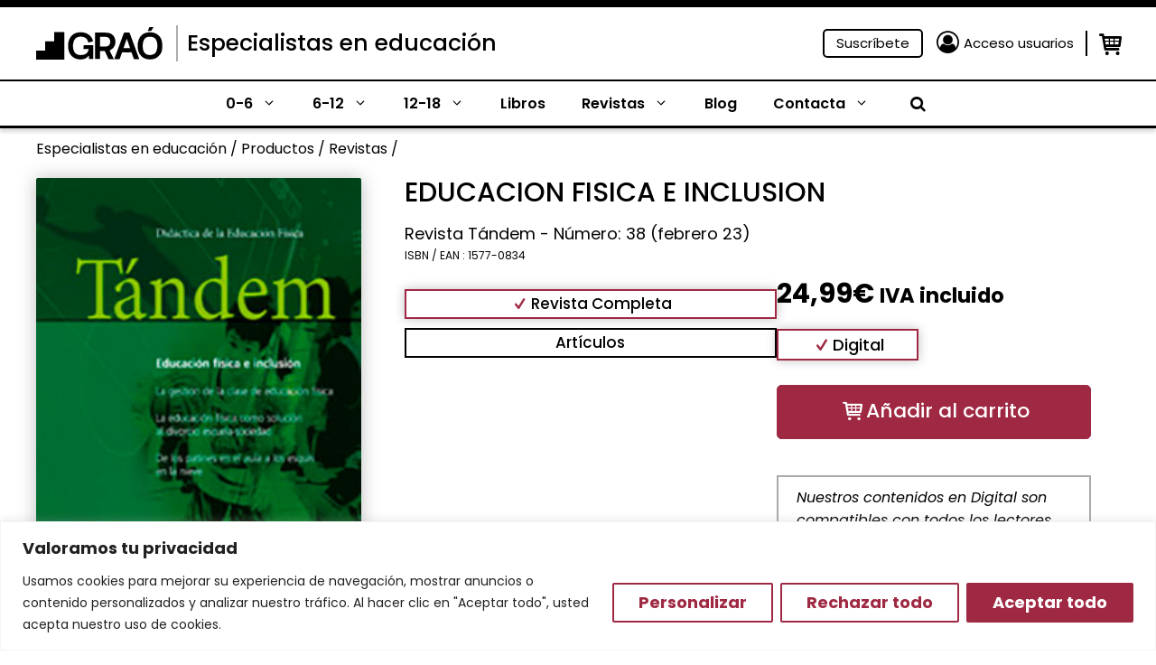

--- FILE ---
content_type: application/javascript; charset=utf-8
request_url: https://www.grao.com/wp-content/plugins/close-grao-web/includes/theme/js/navegacion.js?ver=2.9.1.0
body_size: 417
content:
window.onscroll = function() {
	var distanceScrolled = document.documentElement.scrollTop;
	if ( distanceScrolled > 1 ) {
		document.querySelector('.site-header').classList.add('grao-nav-fixed');
		document.querySelector('.site-header').style.position = 'fixed';
		document.querySelector('.secondary-navigation').classList.add('grao-sec-fixed');
		document.querySelector('.secondary-navigation').style.position = 'fixed';
		document.querySelector('.secondary-navigation').style.marginTop = '0px';
		document.querySelector('.secondary-navigation').style.top = '92.59px';
		document.getElementById('mobile-header').style.position = 'fixed';
		if ( 768 > window.innerWidth ) {
			document.querySelector('.grao-before-nav').style.paddingTop = '50px';
		} else {
			document.querySelector('.grao-before-nav').style.paddingTop = '143px';
		}
	} else {
		document.querySelector('.site-header').classList.remove('grao-nav-fixed');
		document.querySelector('.secondary-navigation').style.top = '0px';
		document.querySelector('.secondary-navigation').classList.remove('grao-sec-fixed');
		document.querySelector('.site-header').style.position = 'relative';
		document.querySelector('.secondary-navigation').style.position = 'relative';
		document.getElementById('mobile-header').style.position = 'relative';
		document.querySelector('.grao-before-nav').style.paddingTop = '0px';
	}
}

function getWidth() {
	return Math.max(
		document.body.scrollWidth,
		document.documentElement.scrollWidth,
		document.body.offsetWidth,
		document.documentElement.offsetWidth,
		document.documentElement.clientWidth
	);
}

search_button = document.querySelector('.grao-search-nav .search');
if ( search_button ) {
	search_button.addEventListener('click', (e) => {
		formulario = document.querySelector('.grao-search-nav .search-form');
		if ( formulario ) {
			if ( formulario.style.display == 'block' ) {
				formulario.style.display = 'none';
			} else {
				formulario.style.display = 'block';
				document.querySelector('.grao-search-nav .search-form input').focus();
				document.querySelector('.grao-search-nav .search-form input').select();
			}
		}
	});
}
formulario_search = document.querySelector('.grao-search-nav .search-form');
if ( formulario_search ) {
	formulario_search.addEventListener('submit', (e) => {
		loading = document.querySelector('.grao-loading-search');
		if ( loading ) {
			loading.style.display = 'block';
		}
	});
}